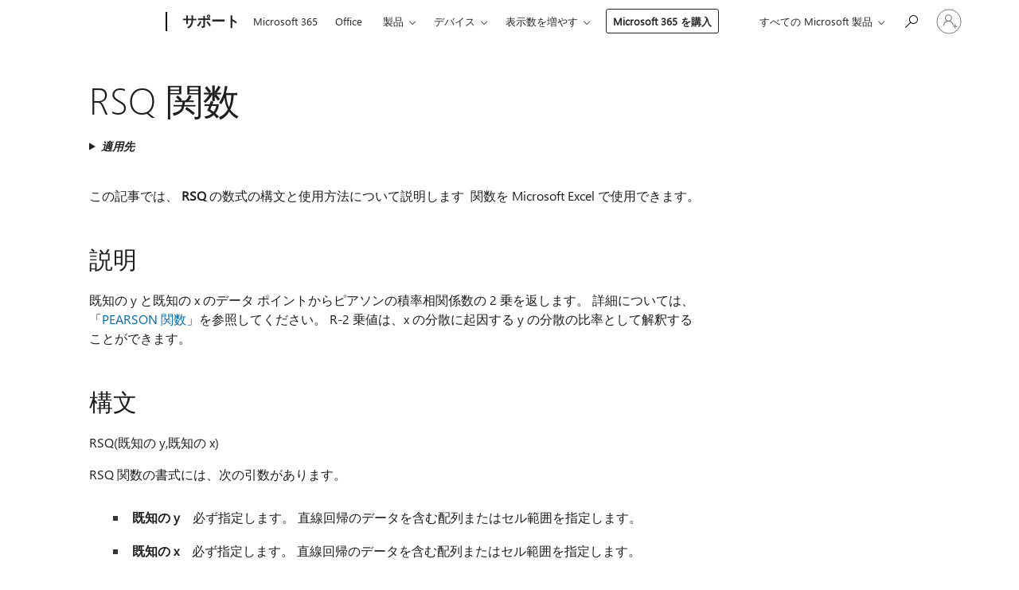

--- FILE ---
content_type: text/html; charset=utf-8
request_url: https://login.microsoftonline.com/common/oauth2/v2.0/authorize?client_id=ee272b19-4411-433f-8f28-5c13cb6fd407&redirect_uri=https%3A%2F%2Fsupport.microsoft.com%2Fsignin-oidc&response_type=code%20id_token&scope=openid%20profile%20offline_access&response_mode=form_post&nonce=639052378268246865.OGEzOWZlOWItNDI4Zi00N2JjLTk4OGItODkzNGU3MGFhOWJjNTRmNTA0YWQtMjIxMC00YzJiLWJmMDUtZTY5NDhjNjExOGU2&prompt=none&nopa=2&state=CfDJ8MF9taR5d3RHoynoKQkxN0D1utggUYKgwVscAJiDcvU7EO0enszRRVVd3fJOilZIgR4HRa92lutdxRbeLAi0JD5G1mK4YFa8tXo_IEb3nOA2oeGvfLUNOoyCs7N3kx9YxECwgvzuXYpJpd4VfvAW7dnMaeJOHGkWD7rlwUyKmgFTkf1cVg-9p3oWEAlZGxBUdPd-khfW1hgKIXVY98Qr6FCejrg_qKaMfytIryA1r3V-M7fIKJJO8Qv1aQ2v69wHQDD8m3m28QnpByUUpECE39ua0UnfwMSHsKwcJWLP4Fen0YRyKISg7GOHK1WLzufBqLzXMO96cOgCkPCvBMKlUUtzZRp2X9hsqwoVHAD4QL7W&x-client-SKU=ID_NET8_0&x-client-ver=8.12.1.0&sso_reload=true
body_size: 10016
content:


<!-- Copyright (C) Microsoft Corporation. All rights reserved. -->
<!DOCTYPE html>
<html>
<head>
    <title>Redirecting</title>
    <meta http-equiv="Content-Type" content="text/html; charset=UTF-8">
    <meta http-equiv="X-UA-Compatible" content="IE=edge">
    <meta name="viewport" content="width=device-width, initial-scale=1.0, maximum-scale=2.0, user-scalable=yes">
    <meta http-equiv="Pragma" content="no-cache">
    <meta http-equiv="Expires" content="-1">
    <meta name="PageID" content="FetchSessions" />
    <meta name="SiteID" content="" />
    <meta name="ReqLC" content="1033" />
    <meta name="LocLC" content="en-US" />

    
<meta name="robots" content="none" />

<script type="text/javascript" nonce='Zi6MSdcxkotnSFr5uo7pUw'>//<![CDATA[
$Config={"urlGetCredentialType":"https://login.microsoftonline.com/common/GetCredentialType?mkt=en-US","urlGoToAADError":"https://login.live.com/oauth20_authorize.srf?client_id=ee272b19-4411-433f-8f28-5c13cb6fd407\u0026scope=openid+profile+offline_access\u0026redirect_uri=https%3a%2f%2fsupport.microsoft.com%2fsignin-oidc\u0026response_type=code+id_token\u0026state=[base64]\u0026response_mode=form_post\u0026nonce=639052378268246865.OGEzOWZlOWItNDI4Zi00N2JjLTk4OGItODkzNGU3MGFhOWJjNTRmNTA0YWQtMjIxMC00YzJiLWJmMDUtZTY5NDhjNjExOGU2\u0026prompt=none\u0026x-client-SKU=ID_NET8_0\u0026x-client-Ver=8.12.1.0\u0026uaid=2d8be4ea1db94dc49f318a8e8404ff2c\u0026msproxy=1\u0026issuer=mso\u0026tenant=common\u0026ui_locales=en-US\u0026epctrc=hbpM%2bigLLeA%2fXTr4G9sQk15p0ic1ueB%2fP%2bFwoKVnMv4%3d6%3a1%3aCANARY%3a%2f4P336dJ2l%2bMRlN0Lv26Po29hvQOjAqrqFtEjCoiVqM%3d\u0026epct=[base64]\u0026jshs=0\u0026nopa=2","urlAppError":"https://support.microsoft.com/signin-oidc","oAppRedirectErrorPostParams":{"error":"interaction_required","error_description":"Session information is not sufficient for single-sign-on.","state":"[base64]"},"iMaxStackForKnockoutAsyncComponents":10000,"fShowButtons":true,"urlCdn":"https://aadcdn.msftauth.net/shared/1.0/","urlDefaultFavicon":"https://aadcdn.msftauth.net/shared/1.0/content/images/favicon_a_eupayfgghqiai7k9sol6lg2.ico","urlPost":"/common/login","iPawnIcon":0,"sPOST_Username":"","fEnableNumberMatching":true,"sFT":"[base64]","sFTName":"flowToken","sCtx":"[base64]","fEnableOneDSClientTelemetry":true,"dynamicTenantBranding":null,"staticTenantBranding":null,"oAppCobranding":{},"iBackgroundImage":4,"arrSessions":[],"urlMsaStaticMeControl":"https://login.live.com/Me.htm?v=3","fApplicationInsightsEnabled":false,"iApplicationInsightsEnabledPercentage":0,"urlSetDebugMode":"https://login.microsoftonline.com/common/debugmode","fEnableCssAnimation":true,"fDisableAnimationIfAnimationEndUnsupported":true,"fSsoFeasible":true,"fAllowGrayOutLightBox":true,"fProvideV2SsoImprovements":true,"fUseMsaSessionState":true,"fIsRemoteNGCSupported":true,"urlLogin":"https://login.microsoftonline.com/common/reprocess?ctx=[base64]","urlDssoStatus":"https://login.microsoftonline.com/common/instrumentation/dssostatus","iSessionPullType":3,"fUseSameSite":true,"iAllowedIdentities":2,"isGlobalTenant":true,"uiflavor":1001,"fShouldPlatformKeyBeSuppressed":true,"fLoadStringCustomizationPromises":true,"fUseAlternateTextForSwitchToCredPickerLink":true,"fOfflineAccountVisible":false,"fEnableUserStateFix":true,"fShowAccessPassPeek":true,"fUpdateSessionPollingLogic":true,"fEnableShowPickerCredObservable":true,"fFetchSessionsSkipDsso":true,"fIsCiamUserFlowUxNewLogicEnabled":true,"fUseNonMicrosoftDefaultBrandingForCiam":true,"sCompanyDisplayName":"Microsoft Services","fRemoveCustomCss":true,"fFixUICrashForApiRequestHandler":true,"fShowUpdatedKoreanPrivacyFooter":true,"fUsePostCssHotfix":true,"fFixUserFlowBranding":true,"fEnablePasskeyNullFix":true,"fEnableRefreshCookiesFix":true,"fEnableWebNativeBridgeInterstitialUx":true,"fEnableWindowParentingFix":true,"fEnableNativeBridgeErrors":true,"urlAcmaServerPath":"https://login.microsoftonline.com","sTenantId":"common","sMkt":"en-US","fIsDesktop":true,"fUpdateConfigInit":true,"fLogDisallowedCssProperties":true,"fDisallowExternalFonts":true,"scid":1013,"hpgact":1800,"hpgid":7,"apiCanary":"[base64]","canary":"hbpM+igLLeA/XTr4G9sQk15p0ic1ueB/P+FwoKVnMv4=6:1:CANARY:/4P336dJ2l+MRlN0Lv26Po29hvQOjAqrqFtEjCoiVqM=","sCanaryTokenName":"canary","fSkipRenderingNewCanaryToken":false,"fEnableNewCsrfProtection":true,"correlationId":"2d8be4ea-1db9-4dc4-9f31-8a8e8404ff2c","sessionId":"782ef54a-a7fa-4982-ab8f-69892cff1b00","sRingId":"R3","locale":{"mkt":"en-US","lcid":1033},"slMaxRetry":2,"slReportFailure":true,"strings":{"desktopsso":{"authenticatingmessage":"Trying to sign you in"}},"enums":{"ClientMetricsModes":{"None":0,"SubmitOnPost":1,"SubmitOnRedirect":2,"InstrumentPlt":4}},"urls":{"instr":{"pageload":"https://login.microsoftonline.com/common/instrumentation/reportpageload","dssostatus":"https://login.microsoftonline.com/common/instrumentation/dssostatus"}},"browser":{"ltr":1,"Chrome":1,"_Mac":1,"_M131":1,"_D0":1,"Full":1,"RE_WebKit":1,"b":{"name":"Chrome","major":131,"minor":0},"os":{"name":"OSX","version":"10.15.7"},"V":"131.0"},"watson":{"url":"/common/handlers/watson","bundle":"https://aadcdn.msftauth.net/ests/2.1/content/cdnbundles/watson.min_q5ptmu8aniymd4ftuqdkda2.js","sbundle":"https://aadcdn.msftauth.net/ests/2.1/content/cdnbundles/watsonsupportwithjquery.3.5.min_dc940oomzau4rsu8qesnvg2.js","fbundle":"https://aadcdn.msftauth.net/ests/2.1/content/cdnbundles/frameworksupport.min_oadrnc13magb009k4d20lg2.js","resetErrorPeriod":5,"maxCorsErrors":-1,"maxInjectErrors":5,"maxErrors":10,"maxTotalErrors":3,"expSrcs":["https://login.microsoftonline.com","https://aadcdn.msauth.net/","https://aadcdn.msftauth.net/",".login.microsoftonline.com"],"envErrorRedirect":true,"envErrorUrl":"/common/handlers/enverror"},"loader":{"cdnRoots":["https://aadcdn.msauth.net/","https://aadcdn.msftauth.net/"],"logByThrowing":true},"serverDetails":{"slc":"ProdSlices","dc":"WUS3","ri":"PH1XXXX","ver":{"v":[2,1,23276,2]},"rt":"2026-01-28T22:57:08","et":20},"clientEvents":{"enabled":true,"telemetryEnabled":true,"useOneDSEventApi":true,"flush":60000,"autoPost":true,"autoPostDelay":1000,"minEvents":1,"maxEvents":1,"pltDelay":500,"appInsightsConfig":{"instrumentationKey":"69adc3c768bd4dc08c19416121249fcc-66f1668a-797b-4249-95e3-6c6651768c28-7293","webAnalyticsConfiguration":{"autoCapture":{"jsError":true}}},"defaultEventName":"IDUX_ESTSClientTelemetryEvent_WebWatson","serviceID":3,"endpointUrl":""},"fApplyAsciiRegexOnInput":true,"country":"US","fBreakBrandingSigninString":true,"bsso":{"states":{"START":"start","INPROGRESS":"in-progress","END":"end","END_SSO":"end-sso","END_USERS":"end-users"},"nonce":"AwABEgEAAAADAOz_BQD0_1RarTP3cDwdbGrVoc6m7LUeTOEnHRndCaXtfzm3RpsFGbk0fzU47SX6lN1_omkb89SwL2I2W1vadamc2LerdzsgAA","overallTimeoutMs":4000,"telemetry":{"type":"ChromeSsoTelemetry","nonce":"AwABDwEAAAADAOz_BQD0_-VwbaVSnAUBLyyOGvAZnQaLzpaX6m_mErn8WbiIG-_mOQpOQ6lU_z2i88hUgf9_mGc21UZ6LHCYFhrZ_Bx8W7jUTTPQSh07cVQvi4RAzS8kIAA","reportStates":[]},"redirectEndStates":["end"],"cookieNames":{"aadSso":"AADSSO","winSso":"ESTSSSO","ssoTiles":"ESTSSSOTILES","ssoPulled":"SSOCOOKIEPULLED","userList":"ESTSUSERLIST"},"type":"chrome","reason":"Pull suppressed because it was already attempted and the current URL was reloaded."},"urlNoCookies":"https://login.microsoftonline.com/cookiesdisabled","fTrimChromeBssoUrl":true,"inlineMode":5,"fShowCopyDebugDetailsLink":true,"fTenantBrandingCdnAddEventHandlers":true,"fAddTryCatchForIFrameRedirects":true};
//]]></script> 
<script type="text/javascript" nonce='Zi6MSdcxkotnSFr5uo7pUw'>//<![CDATA[
!function(){var e=window,r=e.$Debug=e.$Debug||{},t=e.$Config||{};if(!r.appendLog){var n=[],o=0;r.appendLog=function(e){var r=t.maxDebugLog||25,i=(new Date).toUTCString()+":"+e;n.push(o+":"+i),n.length>r&&n.shift(),o++},r.getLogs=function(){return n}}}(),function(){function e(e,r){function t(i){var a=e[i];if(i<n-1){return void(o.r[a]?t(i+1):o.when(a,function(){t(i+1)}))}r(a)}var n=e.length;t(0)}function r(e,r,i){function a(){var e=!!s.method,o=e?s.method:i[0],a=s.extraArgs||[],u=n.$WebWatson;try{
var c=t(i,!e);if(a&&a.length>0){for(var d=a.length,l=0;l<d;l++){c.push(a[l])}}o.apply(r,c)}catch(e){return void(u&&u.submitFromException&&u.submitFromException(e))}}var s=o.r&&o.r[e];return r=r||this,s&&(s.skipTimeout?a():n.setTimeout(a,0)),s}function t(e,r){return Array.prototype.slice.call(e,r?1:0)}var n=window;n.$Do||(n.$Do={"q":[],"r":[],"removeItems":[],"lock":0,"o":[]});var o=n.$Do;o.when=function(t,n){function i(e){r(e,a,s)||o.q.push({"id":e,"c":a,"a":s})}var a=0,s=[],u=1;"function"==typeof n||(a=n,
u=2);for(var c=u;c<arguments.length;c++){s.push(arguments[c])}t instanceof Array?e(t,i):i(t)},o.register=function(e,t,n){if(!o.r[e]){o.o.push(e);var i={};if(t&&(i.method=t),n&&(i.skipTimeout=n),arguments&&arguments.length>3){i.extraArgs=[];for(var a=3;a<arguments.length;a++){i.extraArgs.push(arguments[a])}}o.r[e]=i,o.lock++;try{for(var s=0;s<o.q.length;s++){var u=o.q[s];u.id==e&&r(e,u.c,u.a)&&o.removeItems.push(u)}}catch(e){throw e}finally{if(0===--o.lock){for(var c=0;c<o.removeItems.length;c++){
for(var d=o.removeItems[c],l=0;l<o.q.length;l++){if(o.q[l]===d){o.q.splice(l,1);break}}}o.removeItems=[]}}}},o.unregister=function(e){o.r[e]&&delete o.r[e]}}(),function(e,r){function t(){if(!a){if(!r.body){return void setTimeout(t)}a=!0,e.$Do.register("doc.ready",0,!0)}}function n(){if(!s){if(!r.body){return void setTimeout(n)}t(),s=!0,e.$Do.register("doc.load",0,!0),i()}}function o(e){(r.addEventListener||"load"===e.type||"complete"===r.readyState)&&t()}function i(){
r.addEventListener?(r.removeEventListener("DOMContentLoaded",o,!1),e.removeEventListener("load",n,!1)):r.attachEvent&&(r.detachEvent("onreadystatechange",o),e.detachEvent("onload",n))}var a=!1,s=!1;if("complete"===r.readyState){return void setTimeout(n)}!function(){r.addEventListener?(r.addEventListener("DOMContentLoaded",o,!1),e.addEventListener("load",n,!1)):r.attachEvent&&(r.attachEvent("onreadystatechange",o),e.attachEvent("onload",n))}()}(window,document),function(){function e(){
return f.$Config||f.ServerData||{}}function r(e,r){var t=f.$Debug;t&&t.appendLog&&(r&&(e+=" '"+(r.src||r.href||"")+"'",e+=", id:"+(r.id||""),e+=", async:"+(r.async||""),e+=", defer:"+(r.defer||"")),t.appendLog(e))}function t(){var e=f.$B;if(void 0===d){if(e){d=e.IE}else{var r=f.navigator.userAgent;d=-1!==r.indexOf("MSIE ")||-1!==r.indexOf("Trident/")}}return d}function n(){var e=f.$B;if(void 0===l){if(e){l=e.RE_Edge}else{var r=f.navigator.userAgent;l=-1!==r.indexOf("Edge")}}return l}function o(e){
var r=e.indexOf("?"),t=r>-1?r:e.length,n=e.lastIndexOf(".",t);return e.substring(n,n+v.length).toLowerCase()===v}function i(){var r=e();return(r.loader||{}).slReportFailure||r.slReportFailure||!1}function a(){return(e().loader||{}).redirectToErrorPageOnLoadFailure||!1}function s(){return(e().loader||{}).logByThrowing||!1}function u(e){if(!t()&&!n()){return!1}var r=e.src||e.href||"";if(!r){return!0}if(o(r)){var i,a,s;try{i=e.sheet,a=i&&i.cssRules,s=!1}catch(e){s=!0}if(i&&!a&&s){return!0}
if(i&&a&&0===a.length){return!0}}return!1}function c(){function t(e){g.getElementsByTagName("head")[0].appendChild(e)}function n(e,r,t,n){var u=null;return u=o(e)?i(e):"script"===n.toLowerCase()?a(e):s(e,n),r&&(u.id=r),"function"==typeof u.setAttribute&&(u.setAttribute("crossorigin","anonymous"),t&&"string"==typeof t&&u.setAttribute("integrity",t)),u}function i(e){var r=g.createElement("link");return r.rel="stylesheet",r.type="text/css",r.href=e,r}function a(e){
var r=g.createElement("script"),t=g.querySelector("script[nonce]");if(r.type="text/javascript",r.src=e,r.defer=!1,r.async=!1,t){var n=t.nonce||t.getAttribute("nonce");r.setAttribute("nonce",n)}return r}function s(e,r){var t=g.createElement(r);return t.src=e,t}function d(e,r){if(e&&e.length>0&&r){for(var t=0;t<e.length;t++){if(-1!==r.indexOf(e[t])){return!0}}}return!1}function l(r){if(e().fTenantBrandingCdnAddEventHandlers){var t=d(E,r)?E:b;if(!(t&&t.length>1)){return r}for(var n=0;n<t.length;n++){
if(-1!==r.indexOf(t[n])){var o=t[n+1<t.length?n+1:0],i=r.substring(t[n].length);return"https://"!==t[n].substring(0,"https://".length)&&(o="https://"+o,i=i.substring("https://".length)),o+i}}return r}if(!(b&&b.length>1)){return r}for(var a=0;a<b.length;a++){if(0===r.indexOf(b[a])){return b[a+1<b.length?a+1:0]+r.substring(b[a].length)}}return r}function f(e,t,n,o){if(r("[$Loader]: "+(L.failMessage||"Failed"),o),w[e].retry<y){return w[e].retry++,h(e,t,n),void c._ReportFailure(w[e].retry,w[e].srcPath)}n&&n()}
function v(e,t,n,o){if(u(o)){return f(e,t,n,o)}r("[$Loader]: "+(L.successMessage||"Loaded"),o),h(e+1,t,n);var i=w[e].onSuccess;"function"==typeof i&&i(w[e].srcPath)}function h(e,o,i){if(e<w.length){var a=w[e];if(!a||!a.srcPath){return void h(e+1,o,i)}a.retry>0&&(a.srcPath=l(a.srcPath),a.origId||(a.origId=a.id),a.id=a.origId+"_Retry_"+a.retry);var s=n(a.srcPath,a.id,a.integrity,a.tagName);s.onload=function(){v(e,o,i,s)},s.onerror=function(){f(e,o,i,s)},s.onreadystatechange=function(){
"loaded"===s.readyState?setTimeout(function(){v(e,o,i,s)},500):"complete"===s.readyState&&v(e,o,i,s)},t(s),r("[$Loader]: Loading '"+(a.srcPath||"")+"', id:"+(a.id||""))}else{o&&o()}}var p=e(),y=p.slMaxRetry||2,m=p.loader||{},b=m.cdnRoots||[],E=m.tenantBrandingCdnRoots||[],L=this,w=[];L.retryOnError=!0,L.successMessage="Loaded",L.failMessage="Error",L.Add=function(e,r,t,n,o,i){e&&w.push({"srcPath":e,"id":r,"retry":n||0,"integrity":t,"tagName":o||"script","onSuccess":i})},L.AddForReload=function(e,r){
var t=e.src||e.href||"";L.Add(t,"AddForReload",e.integrity,1,e.tagName,r)},L.AddIf=function(e,r,t){e&&L.Add(r,t)},L.Load=function(e,r){h(0,e,r)}}var d,l,f=window,g=f.document,v=".css";c.On=function(e,r,t){if(!e){throw"The target element must be provided and cannot be null."}r?c.OnError(e,t):c.OnSuccess(e,t)},c.OnSuccess=function(e,t){if(!e){throw"The target element must be provided and cannot be null."}if(u(e)){return c.OnError(e,t)}var n=e.src||e.href||"",o=i(),s=a();r("[$Loader]: Loaded",e);var d=new c
;d.failMessage="Reload Failed",d.successMessage="Reload Success",d.Load(null,function(){if(o){throw"Unexpected state. ResourceLoader.Load() failed despite initial load success. ['"+n+"']"}s&&(document.location.href="/error.aspx?err=504")})},c.OnError=function(e,t){var n=e.src||e.href||"",o=i(),s=a();if(!e){throw"The target element must be provided and cannot be null."}r("[$Loader]: Failed",e);var u=new c;u.failMessage="Reload Failed",u.successMessage="Reload Success",u.AddForReload(e,t),
u.Load(null,function(){if(o){throw"Failed to load external resource ['"+n+"']"}s&&(document.location.href="/error.aspx?err=504")}),c._ReportFailure(0,n)},c._ReportFailure=function(e,r){if(s()&&!t()){throw"[Retry "+e+"] Failed to load external resource ['"+r+"'], reloading from fallback CDN endpoint"}},f.$Loader=c}(),function(){function e(){if(!E){var e=new h.$Loader;e.AddIf(!h.jQuery,y.sbundle,"WebWatson_DemandSupport"),y.sbundle=null,delete y.sbundle,e.AddIf(!h.$Api,y.fbundle,"WebWatson_DemandFramework"),
y.fbundle=null,delete y.fbundle,e.Add(y.bundle,"WebWatson_DemandLoaded"),e.Load(r,t),E=!0}}function r(){if(h.$WebWatson){if(h.$WebWatson.isProxy){return void t()}m.when("$WebWatson.full",function(){for(;b.length>0;){var e=b.shift();e&&h.$WebWatson[e.cmdName].apply(h.$WebWatson,e.args)}})}}function t(){if(!h.$WebWatson||h.$WebWatson.isProxy){if(!L&&JSON){try{var e=new XMLHttpRequest;e.open("POST",y.url),e.setRequestHeader("Accept","application/json"),
e.setRequestHeader("Content-Type","application/json; charset=UTF-8"),e.setRequestHeader("canary",p.apiCanary),e.setRequestHeader("client-request-id",p.correlationId),e.setRequestHeader("hpgid",p.hpgid||0),e.setRequestHeader("hpgact",p.hpgact||0);for(var r=-1,t=0;t<b.length;t++){if("submit"===b[t].cmdName){r=t;break}}var o=b[r]?b[r].args||[]:[],i={"sr":y.sr,"ec":"Failed to load external resource [Core Watson files]","wec":55,"idx":1,"pn":p.pgid||"","sc":p.scid||0,"hpg":p.hpgid||0,
"msg":"Failed to load external resource [Core Watson files]","url":o[1]||"","ln":0,"ad":0,"an":!1,"cs":"","sd":p.serverDetails,"ls":null,"diag":v(y)};e.send(JSON.stringify(i))}catch(e){}L=!0}y.loadErrorUrl&&window.location.assign(y.loadErrorUrl)}n()}function n(){b=[],h.$WebWatson=null}function o(r){return function(){var t=arguments;b.push({"cmdName":r,"args":t}),e()}}function i(){var e=["foundException","resetException","submit"],r=this;r.isProxy=!0;for(var t=e.length,n=0;n<t;n++){var i=e[n];i&&(r[i]=o(i))}
}function a(e,r,t,n,o,i,a){var s=h.event;return i||(i=l(o||s,a?a+2:2)),h.$Debug&&h.$Debug.appendLog&&h.$Debug.appendLog("[WebWatson]:"+(e||"")+" in "+(r||"")+" @ "+(t||"??")),$.submit(e,r,t,n,o||s,i,a)}function s(e,r){return{"signature":e,"args":r,"toString":function(){return this.signature}}}function u(e){for(var r=[],t=e.split("\n"),n=0;n<t.length;n++){r.push(s(t[n],[]))}return r}function c(e){for(var r=[],t=e.split("\n"),n=0;n<t.length;n++){var o=s(t[n],[]);t[n+1]&&(o.signature+="@"+t[n+1],n++),r.push(o)
}return r}function d(e){if(!e){return null}try{if(e.stack){return u(e.stack)}if(e.error){if(e.error.stack){return u(e.error.stack)}}else if(window.opera&&e.message){return c(e.message)}}catch(e){}return null}function l(e,r){var t=[];try{for(var n=arguments.callee;r>0;){n=n?n.caller:n,r--}for(var o=0;n&&o<w;){var i="InvalidMethod()";try{i=n.toString()}catch(e){}var a=[],u=n.args||n.arguments;if(u){for(var c=0;c<u.length;c++){a[c]=u[c]}}t.push(s(i,a)),n=n.caller,o++}}catch(e){t.push(s(e.toString(),[]))}
var l=d(e);return l&&(t.push(s("--- Error Event Stack -----------------",[])),t=t.concat(l)),t}function f(e){if(e){try{var r=/function (.{1,})\(/,t=r.exec(e.constructor.toString());return t&&t.length>1?t[1]:""}catch(e){}}return""}function g(e){if(e){try{if("string"!=typeof e&&JSON&&JSON.stringify){var r=f(e),t=JSON.stringify(e);return t&&"{}"!==t||(e.error&&(e=e.error,r=f(e)),(t=JSON.stringify(e))&&"{}"!==t||(t=e.toString())),r+":"+t}}catch(e){}}return""+(e||"")}function v(e){var r=[];try{
if(jQuery?(r.push("jQuery v:"+jQuery().jquery),jQuery.easing?r.push("jQuery.easing:"+JSON.stringify(jQuery.easing)):r.push("jQuery.easing is not defined")):r.push("jQuery is not defined"),e&&e.expectedVersion&&r.push("Expected jQuery v:"+e.expectedVersion),m){var t,n="";for(t=0;t<m.o.length;t++){n+=m.o[t]+";"}for(r.push("$Do.o["+n+"]"),n="",t=0;t<m.q.length;t++){n+=m.q[t].id+";"}r.push("$Do.q["+n+"]")}if(h.$Debug&&h.$Debug.getLogs){var o=h.$Debug.getLogs();o&&o.length>0&&(r=r.concat(o))}if(b){
for(var i=0;i<b.length;i++){var a=b[i];if(a&&"submit"===a.cmdName){try{if(JSON&&JSON.stringify){var s=JSON.stringify(a);s&&r.push(s)}}catch(e){r.push(g(e))}}}}}catch(e){r.push(g(e))}return r}var h=window,p=h.$Config||{},y=p.watson,m=h.$Do;if(!h.$WebWatson&&y){var b=[],E=!1,L=!1,w=10,$=h.$WebWatson=new i;$.CB={},$._orgErrorHandler=h.onerror,h.onerror=a,$.errorHooked=!0,m.when("jQuery.version",function(e){y.expectedVersion=e}),m.register("$WebWatson")}}(),function(){function e(e,r){
for(var t=r.split("."),n=t.length,o=0;o<n&&null!==e&&void 0!==e;){e=e[t[o++]]}return e}function r(r){var t=null;return null===u&&(u=e(i,"Constants")),null!==u&&r&&(t=e(u,r)),null===t||void 0===t?"":t.toString()}function t(t){var n=null;return null===a&&(a=e(i,"$Config.strings")),null!==a&&t&&(n=e(a,t.toLowerCase())),null!==n&&void 0!==n||(n=r(t)),null===n||void 0===n?"":n.toString()}function n(e,r){var n=null;return e&&r&&r[e]&&(n=t("errors."+r[e])),n||(n=t("errors."+e)),n||(n=t("errors."+c)),n||(n=t(c)),n}
function o(t){var n=null;return null===s&&(s=e(i,"$Config.urls")),null!==s&&t&&(n=e(s,t.toLowerCase())),null!==n&&void 0!==n||(n=r(t)),null===n||void 0===n?"":n.toString()}var i=window,a=null,s=null,u=null,c="GENERIC_ERROR";i.GetString=t,i.GetErrorString=n,i.GetUrl=o}(),function(){var e=window,r=e.$Config||{};e.$B=r.browser||{}}(),function(){function e(e,r,t){e&&e.addEventListener?e.addEventListener(r,t):e&&e.attachEvent&&e.attachEvent("on"+r,t)}function r(r,t){e(document.getElementById(r),"click",t)}
function t(r,t){var n=document.getElementsByName(r);n&&n.length>0&&e(n[0],"click",t)}var n=window;n.AddListener=e,n.ClickEventListenerById=r,n.ClickEventListenerByName=t}();
//]]></script> 
<script type="text/javascript" nonce='Zi6MSdcxkotnSFr5uo7pUw'>//<![CDATA[
!function(t,e){!function(){var n=e.getElementsByTagName("head")[0];n&&n.addEventListener&&(n.addEventListener("error",function(e){null!==e.target&&"cdn"===e.target.getAttribute("data-loader")&&t.$Loader.OnError(e.target)},!0),n.addEventListener("load",function(e){null!==e.target&&"cdn"===e.target.getAttribute("data-loader")&&t.$Loader.OnSuccess(e.target)},!0))}()}(window,document);
//]]></script>
    <script type="text/javascript" nonce='Zi6MSdcxkotnSFr5uo7pUw'>
        ServerData = $Config;
    </script>

    <script data-loader="cdn" crossorigin="anonymous" src="https://aadcdn.msftauth.net/shared/1.0/content/js/FetchSessions_Core_Zrgqf3NDZY6QoRSGjvZAAQ2.js" integrity='sha384-ZiCm7FNkvHCzGABuQsNqI+NbQpuukT8O8DH+5NRo+GBSrdhUPzoMJLcFvVj8ky+R' nonce='Zi6MSdcxkotnSFr5uo7pUw'></script>

</head>
<body data-bind="defineGlobals: ServerData" style="display: none">
</body>
</html>